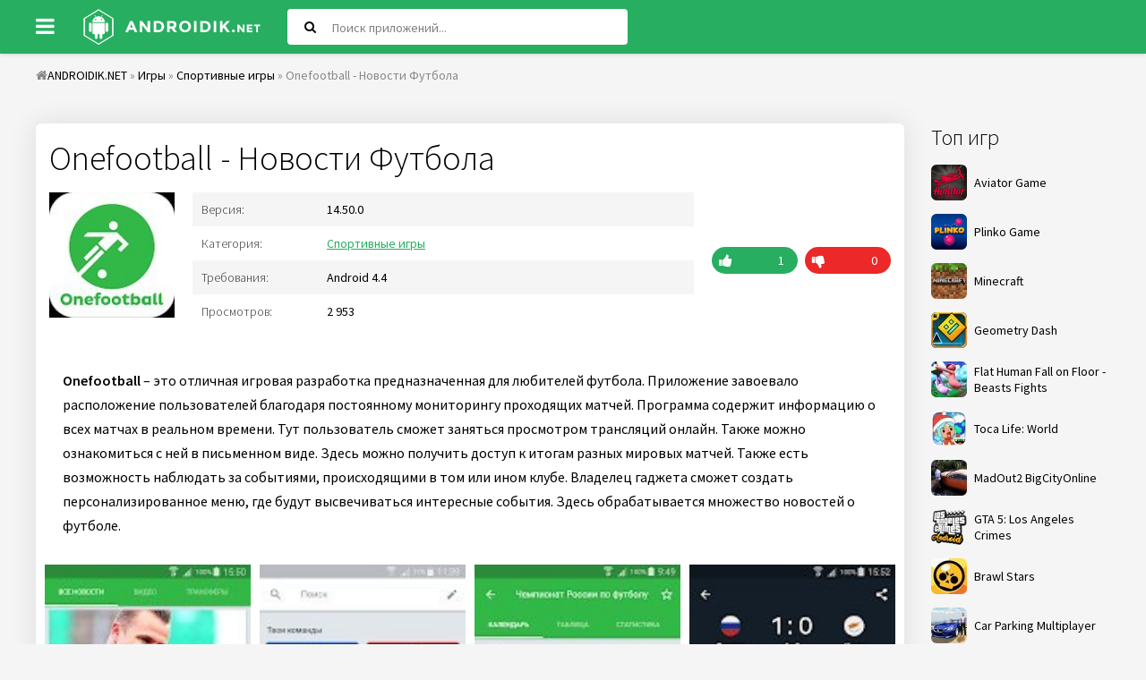

--- FILE ---
content_type: text/html; charset=utf-8
request_url: https://androidik.net/2141-onefootball-novosti-futbola.html
body_size: 8106
content:
<!DOCTYPE html>
<html lang="ru">
<head>
           
	<meta charset="utf-8">
<title>Скачать Onefootball - Новости Футбола 14.50.0 APK на андроид бесплатно</title>
<meta name="description" content="Onefootball – это отличная игровая разработка предназначенная для любителей футбола. Onefootball – это отличная игровая разработка предназначенная для любителей футбола. Приложение завоевало расположение пользователей благодаря постоянному мониторингу проходящих матчей. Программа содержит">
<meta name="keywords" content="Onefootball, можно, Здесь, матчей, сможет, отличная, Также, футбола, любителей, предназначенная, разработка, игровая, итогам, происходящими, разных, мировых, возможность, наблюдать, событиями, создать">
<meta property="og:site_name" content="Скачать игры и программы для андроид">
<meta property="og:type" content="article">
<meta property="og:title" content="Onefootball - Новости Футбола">
<meta property="og:url" content="https://androidik.net/2141-onefootball-novosti-futbola.html">
<meta property="og:image" content="/uploads/posts/2019-11/5dc1c94108025_1.jpg">
<meta property="og:description" content="Onefootball – это отличная игровая разработка предназначенная для любителей футбола. Приложение завоевало расположение пользователей благодаря постоянному мониторингу проходящих матчей. Программа содержит информацию о всех матчах в реальном времени. Тут пользователь сможет заняться просмотром">
<link rel="search" type="application/opensearchdescription+xml" href="https://androidik.net/index.php?do=opensearch" title="Скачать игры и программы для андроид">
<link rel="canonical" href="https://androidik.net/2141-onefootball-novosti-futbola.html">
<link rel="alternate" type="application/rss+xml" title="Скачать игры и программы для андроид" href="https://androidik.net/rss.xml">
<link rel="alternate" hreflang="x-default" href="https://androidik.net/2141-onefootball-novosti-futbola.html" />
<link rel="alternate" hreflang="ru" href="https://androidik.net/2141-onefootball-novosti-futbola.html" />
<link rel="alternate" hreflang="en" href="https://androidik.net/en/2141-onefootball.html" />
	 <meta name="viewport" content="width=device-width, initial-scale=1.0" />
	  <link rel="shortcut icon" href="/templates/androidik/images/favicon.ico" />
      <link rel="stylesheet" type="text/css" href="/engine/classes/min/index.php?f=/templates/androidik/style/styles.css,/templates/androidik/style/engine.css&amp;14" />
	  <link href="https://fonts.googleapis.com/css?family=Source+Sans+Pro:300,400,400i,600&amp;subset=cyrillic" rel="stylesheet"> 
	  <meta name="theme-color" content="#27ae60">
</head>

<body>

<div class="uni">

	<header class="sky anim-all" id="sky">
		<div class="sky-in uni-center fx-row fx-middle">
			<div class="btn-menu"><span class="fa fa-bars"></span></div>
			<a href="/" class="logo"><img src="/templates/androidik/images/logo.png" alt="" /></a>
			<div class="search-wrap fx-1">
				<form id="quicksearch" method="post">
					<input type="hidden" name="do" value="search" />
					<input type="hidden" name="subaction" value="search" />
					<div class="search-box">
						<input id="story" name="story" placeholder="Поиск приложений..." type="text" />
						<button type="submit"><span class="fa fa-search"></span></button>
					</div>
				</form>
			</div>
			<div class="btn-search js-search"><span class="fa fa-search"></span></div>

		</div>
	</header>
	
	<div class="uni-center uni-main">
	
			<div class="speedbar nowrap"><span class="fa fa-home"></span><span id="dle-speedbar"><span itemscope itemtype="http://data-vocabulary.org/Breadcrumb"><a href="https://androidik.net/" itemprop="url"><span itemprop="title">ANDROIDIK.NET</span></a></span> &raquo; <span itemscope itemtype="http://data-vocabulary.org/Breadcrumb"><a href="https://androidik.net/games/" itemprop="url"><span itemprop="title">Игры</span></a></span> &raquo; <span itemscope itemtype="http://data-vocabulary.org/Breadcrumb"><a href="https://androidik.net/games/sport/" itemprop="url"><span itemprop="title">Спортивные игры</span></a></span> &raquo; Onefootball - Новости Футбола</span>
</div>

		<div class="cols fx-row">
			
			<aside class="col-right fx-last">
				<div class="sea-box">
					<div class="sea-bt">Топ игр</div>
					<div class="sea-bc">
						<a class="uber-item fx-row fx-middle" href="https://aviator.me.ke/">
							<div class="uber-img img-fit"><img data-src="/uploads/mini/ratingtop/dd6/Aviator-Game.png" src="/uploads/mini/ratingtop/dd6/Aviator-Game.png" alt="Aviator Game" class="lazy-loaded"></div>
							<div class="uber-desc fx-1">
								<div class="uber-title">Aviator Game</div>
							</div>
						</a>
						<a class="uber-item fx-row fx-middle" href="https://www.tau-run.kz/">
							<div class="uber-img img-fit"><img data-src="/uploads/mini/ratingtop/dd6/plinko_logo_en.png" src="/uploads/mini/ratingtop/dd6/plinko_logo_en.png" alt="Plinko Game" class="lazy-loaded"></div>
							<div class="uber-desc fx-1">
								<div class="uber-title">Plinko Game</div>
							</div>
						</a>
						<a class="uber-item fx-row fx-middle" href="https://androidik.net/59-maynkraft.html">
	<div class="uber-img img-fit"><img data-src="/uploads/mini/ratingtop/dd6/077de9b90b44cee02e19b38ddce64.jpg" src="/templates/androidik/dleimages/no_image.jpg" alt="Minecraft" /></div>
	<div class="uber-desc fx-1">
		<div class="uber-title">Minecraft</div>
	</div>
</a><a class="uber-item fx-row fx-middle" href="https://androidik.net/97-geometry-dash.html">
	<div class="uber-img img-fit"><img data-src="/uploads/mini/ratingtop/933/6c175585e0a83f02b876038f301e8.jpg" src="/templates/androidik/dleimages/no_image.jpg" alt="Geometry Dash" /></div>
	<div class="uber-desc fx-1">
		<div class="uber-title">Geometry Dash</div>
	</div>
</a><a class="uber-item fx-row fx-middle" href="https://androidik.net/261-flat-human-fall-on-floor-beasts-fights.html">
	<div class="uber-img img-fit"><img data-src="/uploads/mini/ratingtop/bce/253da18064fac464becff93133ad1.jpg" src="/templates/androidik/dleimages/no_image.jpg" alt="Flat Human Fall on Floor - Beasts Fights" /></div>
	<div class="uber-desc fx-1">
		<div class="uber-title">Flat Human Fall on Floor - Beasts Fights</div>
	</div>
</a><a class="uber-item fx-row fx-middle" href="https://androidik.net/2696-toca-life-world.html">
	<div class="uber-img img-fit"><img data-src="/uploads/mini/ratingtop/b99/10f7a7fd3f43167ea8596761cdb47.jpg" src="/templates/androidik/dleimages/no_image.jpg" alt="Toca Life: World" /></div>
	<div class="uber-desc fx-1">
		<div class="uber-title">Toca Life: World</div>
	</div>
</a><a class="uber-item fx-row fx-middle" href="https://androidik.net/2670-madout2-bigcityonline.html">
	<div class="uber-img img-fit"><img data-src="/uploads/mini/ratingtop/915/68414f06f7c8800ca4edc7b597fae.jpg" src="/templates/androidik/dleimages/no_image.jpg" alt="MadOut2 BigCityOnline" /></div>
	<div class="uber-desc fx-1">
		<div class="uber-title">MadOut2 BigCityOnline</div>
	</div>
</a><a class="uber-item fx-row fx-middle" href="https://androidik.net/1417-gta-5-los-angeles-crimes.html">
	<div class="uber-img img-fit"><img data-src="/uploads/mini/ratingtop/ceb/b322de50eb87beb3b8cdec65a6c64.png" src="/templates/androidik/dleimages/no_image.jpg" alt="GTA 5: Los Angeles Crimes" /></div>
	<div class="uber-desc fx-1">
		<div class="uber-title">GTA 5: Los Angeles Crimes</div>
	</div>
</a><a class="uber-item fx-row fx-middle" href="https://androidik.net/1027-brawl-stars.html">
	<div class="uber-img img-fit"><img data-src="/uploads/mini/ratingtop/b4e/6bf55ce507d7f972f18d181d5f39b.jpg" src="/templates/androidik/dleimages/no_image.jpg" alt="Brawl Stars" /></div>
	<div class="uber-desc fx-1">
		<div class="uber-title">Brawl Stars</div>
	</div>
</a><a class="uber-item fx-row fx-middle" href="https://androidik.net/2618-car-parking-multiplayer.html">
	<div class="uber-img img-fit"><img data-src="/uploads/mini/ratingtop/bc9/66fc3d90451091f264de70485d80a.jpg" src="/templates/androidik/dleimages/no_image.jpg" alt="Car Parking Multiplayer" /></div>
	<div class="uber-desc fx-1">
		<div class="uber-title">Car Parking Multiplayer</div>
	</div>
</a>
					</div>
				</div>
				<div class="sea-box">
					<div class="sea-bt">Топ программ</div>
					<div class="sea-bc"><a class="uber-item fx-row fx-middle" href="https://androidik.net/2197-vsco.html">
	<div class="uber-img img-fit"><img data-src="/uploads/mini/ratingtop/613/3af675f08f466994119e51e269df6.jpg" src="/templates/androidik/dleimages/no_image.jpg" alt="VSCO" /></div>
	<div class="uber-desc fx-1">
		<div class="uber-title">VSCO</div>
	</div>
</a><a class="uber-item fx-row fx-middle" href="https://androidik.net/1463-wibr-vzlom-wi-fi.html">
	<div class="uber-img img-fit"><img data-src="/uploads/mini/ratingtop/78a/ba9c214e5ec2727f4fb42ae891500.png" src="/templates/androidik/dleimages/no_image.jpg" alt="WIBR+ взлом Wi-Fi" /></div>
	<div class="uber-desc fx-1">
		<div class="uber-title">WIBR+ взлом Wi-Fi</div>
	</div>
</a><a class="uber-item fx-row fx-middle" href="https://androidik.net/3060-stick-nodes-pro-animator-stikfigur.html">
	<div class="uber-img img-fit"><img data-src="/uploads/mini/ratingtop/6aa/ca8322bc5c3b42cdf7acb92a97fab.jpg" src="/templates/androidik/dleimages/no_image.jpg" alt="Stick Nodes Pro - Аниматор Стикфигур" /></div>
	<div class="uber-desc fx-1">
		<div class="uber-title">Stick Nodes Pro - Аниматор Стикфигур</div>
	</div>
</a><a class="uber-item fx-row fx-middle" href="https://androidik.net/458-fl-studio-mobile.html">
	<div class="uber-img img-fit"><img data-src="/uploads/mini/ratingtop/05b/e4b5b0eb0f460ada8649da31c45e6.jpg" src="/templates/androidik/dleimages/no_image.jpg" alt="FL Studio Mobile" /></div>
	<div class="uber-desc fx-1">
		<div class="uber-title">FL Studio Mobile</div>
	</div>
</a><a class="uber-item fx-row fx-middle" href="https://androidik.net/585-vk-coffee.html">
	<div class="uber-img img-fit"><img data-src="/uploads/mini/ratingtop/9fb/8c580a247716ab16f7dd56b354507.jpg" src="/templates/androidik/dleimages/no_image.jpg" alt="VK Coffee" /></div>
	<div class="uber-desc fx-1">
		<div class="uber-title">VK Coffee</div>
	</div>
</a><a class="uber-item fx-row fx-middle" href="https://androidik.net/1391-zarchiver-donate.html">
	<div class="uber-img img-fit"><img data-src="/uploads/mini/ratingtop/90c/fbc043d33e5ba4a77e87041e3248a.jpg" src="/templates/androidik/dleimages/no_image.jpg" alt="ZArchiver Donate" /></div>
	<div class="uber-desc fx-1">
		<div class="uber-title">ZArchiver Donate</div>
	</div>
</a><a class="uber-item fx-row fx-middle" href="https://androidik.net/2196-gameguardian.html">
	<div class="uber-img img-fit"><img data-src="/uploads/mini/ratingtop/f47/36302f77cdbcfb3ffbb79933f46dc.png" src="/templates/androidik/dleimages/no_image.jpg" alt="GameGuardian" /></div>
	<div class="uber-desc fx-1">
		<div class="uber-title">GameGuardian</div>
	</div>
</a><a class="uber-item fx-row fx-middle" href="https://androidik.net/1142-ochistitel-pamyati-antivirus-ochistka-musora.html">
	<div class="uber-img img-fit"><img data-src="/uploads/mini/ratingtop/e5d/32b1cbcc87b3d29e3517c7d0d68ba.jpg" src="/templates/androidik/dleimages/no_image.jpg" alt="Очиститель Памяти: Антивирус, Очистка Мусора" /></div>
	<div class="uber-desc fx-1">
		<div class="uber-title">Очиститель Памяти: Антивирус, Очистка Мусора</div>
	</div>
</a></div>
				</div>
			</aside>
						
			<div class="content fx-col fx-1">
			
				
				
				
				<div class="clearfix "><div id='dle-content'><article class="full ignore-select" itemscope="" itemtype="https://schema.org/MobileApplication">

		
        
			<div class="odin odin-ffirst">
                              
					<div class="fheader">
						<h1 itemprop="name">Onefootball - Новости Футбола</h1>
                      </div>
			<div class="tile-img-holder fx-row">
					<div class="tile-img img-fit anim-all"><img itemprop="image" src="/uploads/mini/full-pic/0f3/cd1125979b265bb80443df61242da.jpg" alt="Onefootball - Новости Футбола">
					</div>
					<div class="fheader fx-1">
						<ul class="finfo">
                            
                            <li><div>Версия:</div> <span>14.50.0<meta itemprop="softwareVersion" content="14.50.0"/></span> </li>
                            <li><div>Категория:</div> <span> <a href="https://androidik.net/games/sport/">Спортивные игры</a><meta itemprop="applicationCategory" content="Спортивные игры"></span></li>
                            <li><div>Требования:</div> <span>Android 4.4<meta itemprop="operatingSystem" content="Android"></span></li>
                            <li><div>Просмотров:</div> <span>2 953</span></li>
                        </ul>
					</div>
					<div class="frate">
					
					
					<div class="rate3-short" id="rate3-2141" data-id="2141">
						<div class="sr-plus1 fx-row" onclick="doRateLD('plus', '2141');"><div><span class="fa fa-thumbs-up"></span></div></div>
						<div class="sr-minus1 fx-row" onclick="doRateLD('minus', '2141');"><div><span class="fa fa-thumbs-down"></span></div></div>
						<div class="r3-hide"><span id="ratig-layer-2141" class="ignore-select"><span class="ratingtypeplusminus ignore-select ratingplus" >+1</span></span><span itemprop="reviewCount" id="vote-num-id-2141">1</span></div>
					</div>
					
					</div>
				</div>
								
				<div class="fdesc full-text clearfix"><b>Onefootball</b> – это отличная игровая разработка предназначенная для любителей футбола. Приложение завоевало расположение пользователей благодаря постоянному мониторингу проходящих матчей. Программа содержит информацию о всех матчах в реальном времени. Тут пользователь сможет заняться просмотром трансляций онлайн. Также можно ознакомиться с ней в письменном виде. Здесь можно получить доступ к итогам разных мировых матчей. Также есть возможность наблюдать за событиями, происходящими в том или ином клубе. Владелец гаджета сможет создать персонализированное меню, где будут высвечиваться интересные события. Здесь обрабатывается множество новостей о футболе.</div>
                <meta itemprop="description" content="Onefootball – это отличная игровая разработка предназначенная для любителей футбола. Приложение завоевало расположение пользователей благодаря постоянному мониторингу проходящих матчей. Программа содержит информацию о всех матчах в реальном времени. Тут пользователь сможет заняться просмотром"/>
				
				<div class="fscr owl-carousel">
					<!--TBegin:/uploads/posts/2019-11/5dc1c94108025_1.jpg|--><a href="/uploads/posts/2019-11/5dc1c94108025_1.jpg" class="highslide" target="_blank"><img data-src="/uploads/mini/full-kartinka/133/3cb78ca875d97829f4f777701e8b9.jpg" style="max-width:100%;" alt=""></a><!--TEnd--><!--TBegin:/uploads/posts/2019-11/5dc1c9418d9c1_2.jpg|--><a href="/uploads/posts/2019-11/5dc1c9418d9c1_2.jpg" class="highslide" target="_blank"><img data-src="/uploads/mini/full-kartinka/952/851d196b580d02ae79fe9690dd809.jpg" style="max-width:100%;" alt=""></a><!--TEnd--><!--TBegin:/uploads/posts/2019-11/5dc1c94209040_3.jpg|--><a href="/uploads/posts/2019-11/5dc1c94209040_3.jpg" class="highslide" target="_blank"><img data-src="/uploads/mini/full-kartinka/733/ea562d4094573e8ed00575df5afb4.jpg" style="max-width:100%;" alt=""></a><!--TEnd--><!--TBegin:/uploads/posts/2019-11/5dc1c942735ec_4.jpg|--><a href="/uploads/posts/2019-11/5dc1c942735ec_4.jpg" class="highslide" target="_blank"><img data-src="/uploads/mini/full-kartinka/d7c/d80b8827acf5b07c972dbd2175941.jpg" style="max-width:100%;" alt=""></a><!--TEnd--><!--TBegin:/uploads/posts/2019-11/5dc1c942b7b10_5.jpg|--><a href="/uploads/posts/2019-11/5dc1c942b7b10_5.jpg" class="highslide" target="_blank"><img data-src="/uploads/mini/full-kartinka/6a6/929a187430e1c4afbaf3278eca06d.jpg" style="max-width:100%;" alt=""></a><!--TEnd--><!--TBegin:/uploads/posts/2019-11/5dc1c94351cc2_6.jpg|--><a href="/uploads/posts/2019-11/5dc1c94351cc2_6.jpg" class="highslide" target="_blank"><img data-src="/uploads/mini/full-kartinka/4a1/d046feed421269af3ef583f4fbb9c.jpg" style="max-width:100%;" alt=""></a><!--TEnd-->
				</div>
            
                  
			</div>                 
                
				<div class="fdl-box">
					<div class="fdl-header fx-row fx-middle">
						<div class="fdl-title fx-1">Скачать Onefootball - Новости Футбола на андроид бесплатно</div>
						<div class="share"></div>
					</div>
                    
					
					<a href="/?do=cdn&id=25252" class="fdl-btn fx-row">
						<div class="fdl-btn-icon fx-col fx-center"><span class="fa fa-cloud-download"></span></div>
						<div class="fdl-btn-title fx-1 fx-col fx-center"><div>Скачать Onefootball - Новости Футбола v14.50.0</div></div>
						<div class="fdl-btn-size fx-col fx-center">31.17 Mb</div>
					</a>


                    
                    
                    

				    
					<a href="https://play.google.com/store/apps/details?id=de.motain.iliga" target="_blank" https://play.google.com/store/apps/details?id=de.motain.iliga itemscope="" itemprop="offers" itemtype="http://schema.org/Offer" class="fdl-btn fdl-btn-gp fx-row">
						<div class="fdl-btn-icon fx-col fx-center fx-middle"><img src="/templates/androidik/images/gplogo.png" alt=""></div>
						<div class="fdl-btn-title fx-1 fx-col fx-center"><div>Скачать с Google Play</div><meta itemprop='price' content='0'/><meta itemprop='priceCurrency' content='USD' /></div>
					</a>
                    
				</div>
                
			               
                                				
			</div>
					
			<div class="odin odin-rels">
				<div class="odin-header fx-row fx-middle">
					<div class="odin-title fx-1">Похожее</div>
				</div>
				<div class="odin-content tile-items clearfix">
					<div class="tile-item">
	<div class="tile-in">
		<a href="https://androidik.net/3870-soccer-star-2020-ultimate-hero-the-soccer-game.html" class="tile-link">
			<div class="tile-img img-fit js-bg anim-all"><img data-src="/uploads/mini/short-pic/7c4/3f786b30c0ef4e417a4911dbb8de4.png" src="/templates/androidik/dleimages/no_image.jpg" alt="Soccer star 2020: Ultimate hero. The soccer game!"></div>
			<div class="tile-title nowrap">Soccer star 2020: Ultimate hero. The soccer game!</div>
		</a>
	</div>
</div><div class="tile-item">
	<div class="tile-in">
		<a href="https://androidik.net/3730-score-hero.html" class="tile-link">
			<div class="tile-img img-fit js-bg anim-all"><img data-src="/uploads/mini/short-pic/cf2/97cfbe72c804ec29ec77ce6115b9e.jpg" src="/templates/androidik/dleimages/no_image.jpg" alt="Score! Hero"></div>
			<div class="tile-title nowrap">Score! Hero</div>
		</a>
	</div>
</div><div class="tile-item">
	<div class="tile-in">
		<a href="https://androidik.net/3719-fmdb-futbolnaja-baza.html" class="tile-link">
			<div class="tile-img img-fit js-bg anim-all"><img data-src="/uploads/mini/short-pic/37f/121a21ddff7712d1c6658247328aa.jpg" src="/templates/androidik/dleimages/no_image.jpg" alt="FMdB -  Футбольная база"></div>
			<div class="tile-title nowrap">FMdB -  Футбольная база</div>
		</a>
	</div>
</div><div class="tile-item">
	<div class="tile-in">
		<a href="https://androidik.net/3221-accuweather-pogoda-radar-novosti-i-karty-osadkov.html" class="tile-link">
			<div class="tile-img img-fit js-bg anim-all"><img data-src="/uploads/mini/short-pic/00b/36b9447174e15312c00a637b3058c.jpg" src="/templates/androidik/dleimages/no_image.jpg" alt="AccuWeather погода, радар, новости и карты осадков"></div>
			<div class="tile-title nowrap">AccuWeather погода, радар, новости и карты осадков</div>
		</a>
	</div>
</div><div class="tile-item">
	<div class="tile-in">
		<a href="https://androidik.net/3124-airtycoon-4.html" class="tile-link">
			<div class="tile-img img-fit js-bg anim-all"><img data-src="/uploads/mini/short-pic/dd4/8af5a9782ffebbb2a8e82359ccb0b.jpg" src="/templates/androidik/dleimages/no_image.jpg" alt="AirTycoon 4"></div>
			<div class="tile-title nowrap">AirTycoon 4</div>
		</a>
	</div>
</div><div class="tile-item">
	<div class="tile-in">
		<a href="https://androidik.net/3117-journey-dnevnik-zhurnal.html" class="tile-link">
			<div class="tile-img img-fit js-bg anim-all"><img data-src="/uploads/mini/short-pic/0ee/0445978b662b1808c9f419f21f325.jpg" src="/templates/androidik/dleimages/no_image.jpg" alt="Journey - дневник, журнал"></div>
			<div class="tile-title nowrap">Journey - дневник, журнал</div>
		</a>
	</div>
</div><div class="tile-item">
	<div class="tile-in">
		<a href="https://androidik.net/2902-cross-dj-pro-mix-your-music.html" class="tile-link">
			<div class="tile-img img-fit js-bg anim-all"><img data-src="/uploads/mini/short-pic/bc6/9d874d736f0a31b4511219cce7d4a.jpg" src="/templates/androidik/dleimages/no_image.jpg" alt="Cross DJ Pro - Mix your music"></div>
			<div class="tile-title nowrap">Cross DJ Pro - Mix your music</div>
		</a>
	</div>
</div><div class="tile-item">
	<div class="tile-in">
		<a href="https://androidik.net/2368-tubemate.html" class="tile-link">
			<div class="tile-img img-fit js-bg anim-all"><img data-src="/uploads/mini/short-pic/bf6/ba2f93bee936f7542e2584ecaabc1.png" src="/templates/androidik/dleimages/no_image.jpg" alt="TubeMate"></div>
			<div class="tile-title nowrap">TubeMate</div>
		</a>
	</div>
</div><div class="tile-item">
	<div class="tile-in">
		<a href="https://androidik.net/2216-365scores-rezultaty-matchej-onlajn.html" class="tile-link">
			<div class="tile-img img-fit js-bg anim-all"><img data-src="/uploads/mini/short-pic/d58/29505eb6570e8089381503eaa3bc3.jpg" src="/templates/androidik/dleimages/no_image.jpg" alt="365Scores - результаты матчей Онлайн"></div>
			<div class="tile-title nowrap">365Scores - результаты матчей Онлайн</div>
		</a>
	</div>
</div><div class="tile-item">
	<div class="tile-in">
		<a href="https://androidik.net/1401-google-novosti-i-pogoda.html" class="tile-link">
			<div class="tile-img img-fit js-bg anim-all"><img data-src="/uploads/mini/short-pic/d79/ac6e75eab4fdd80649b819676bb04.jpg" src="/templates/androidik/dleimages/no_image.jpg" alt="Google Новости и погода"></div>
			<div class="tile-title nowrap">Google Новости и погода</div>
		</a>
	</div>
</div>
				</div>
			</div>
			
			<div class="odin odin-rels">
				<div class="odin-header fx-row fx-middle">
					<div class="odin-title fx-1">Комментарии (0)</div>
				</div>
				<div class="odin-content" id="full-comms">
					<form  method="post" name="dle-comments-form" id="dle-comments-form" ><!--noindex-->
<div class="add-comms add-comm-form" id="add-comms">
	
	<div class="ac-inputs fx-row">
		<input type="text" maxlength="35" name="name" id="name" placeholder="Ваше имя" />
		<input type="text" maxlength="35" name="mail" id="mail" placeholder="Email" />
	</div>
	
	<div class="ac-textarea"><div class="bb-editor">
<textarea name="comments" id="comments" cols="70" rows="10"></textarea>
</div></div>
			
	
	<div class="ac-protect">
		
		
		
	</div>
	

	<div class="ac-submit">
		<button name="submit" type="submit">Добавить комментарий</button>
	</div>
	
</div>
<!--/noindex-->
		<input type="hidden" name="subaction" value="addcomment">
		<input type="hidden" name="post_id" id="post_id" value="2141"><input type="hidden" name="user_hash" value="d00e6f670256080d2972f444da54e0970b400517"></form>
					
<div id="dle-ajax-comments"></div>

					<!--dlenavigationcomments-->
				</div>
			</div>
    
<span itemprop="aggregateRating" itemscope itemtype="http://schema.org/AggregateRating"> 
		<meta itemprop="ratingValue" content="{numb_rate}"> 
		<meta itemprop="ratingCount" content="{numb_vote}"> 
	</span> 
	<meta itemprop="name" content="Onefootball - Новости Футбола">
</article></div></div>
			
				<div class="site-desc-wr">
    
</div>
				
			</div>
						
		</div>
			
		<footer class="gro">
			<ul class="gro-menu">
				<li><a href="/index.php?do=feedback">Обратная связь</a></li>
				<li><a href="/privacy-policy.html">Политика конфиденциальности</a></li>
			</ul>
			<div class="gro-copyr">2023 © ANDROIDIK.NET - Игры, программы для андроид</div>
		</footer>
			
	</div>
</div>

<div class="ukazka-panel">    
	<ul class="ukazka">
		<li><a href="/games/">Игры</a></li>
		<li><a href="/apps/">Программы</a></li>
        <li><a href="/top-100-games-android.html">Топ 100</a></li>
		<li><a href="/games/mod/">MOD</a></li>                
	</ul>
<div class="lang_button">Выберите язык:
<a class="lang" onclick="location.href='https://androidik.net/en/2141-onefootball.html'"><img src="/engine/skins/flags/us.png" alt="English"> </a>
<a class="lang" onclick="location.href='https://androidik.net/2141-onefootball-novosti-futbola.html'"><img src="/engine/skins/flags/ru.png" alt="Russian"> </a>
</div>    
</div>
	   

<script src="/engine/classes/min/index.php?charset=utf-8&amp;g=general&amp;v=26"></script>
<script src="/engine/classes/min/index.php?charset=utf-8&amp;f=engine/classes/js/jqueryui.js,engine/classes/js/dle_js.js,engine/classes/highslide/highslide.js,engine/classes/js/lazyload.js,engine/classes/masha/masha.js&amp;v=26" defer></script>
<script>
<!--
var dle_root       = '/';
var dle_admin      = '';
var dle_login_hash = 'd00e6f670256080d2972f444da54e0970b400517';
var dle_group      = 5;
var dle_skin       = 'androidik';
var dle_wysiwyg    = '-1';
var quick_wysiwyg  = '0';
var dle_act_lang   = ["Да", "Нет", "Ввод", "Отмена", "Сохранить", "Удалить", "Загрузка. Пожалуйста, подождите..."];
var menu_short     = 'Быстрое редактирование';
var menu_full      = 'Полное редактирование';
var menu_profile   = 'Просмотр профиля';
var menu_send      = 'Отправить сообщение';
var menu_uedit     = 'Админцентр';
var dle_info       = 'Информация';
var dle_confirm    = 'Подтверждение';
var dle_prompt     = 'Ввод информации';
var dle_req_field  = 'Заполните все необходимые поля';
var dle_del_agree  = 'Вы действительно хотите удалить? Данное действие невозможно будет отменить';
var dle_spam_agree = 'Вы действительно хотите отметить пользователя как спамера? Это приведёт к удалению всех его комментариев';
var dle_complaint  = 'Укажите текст Вашей жалобы для администрации:';
var dle_big_text   = 'Выделен слишком большой участок текста.';
var dle_orfo_title = 'Укажите комментарий для администрации к найденной ошибке на странице';
var dle_p_send     = 'Отправить';
var dle_p_send_ok  = 'Уведомление успешно отправлено';
var dle_save_ok    = 'Изменения успешно сохранены. Обновить страницу?';
var dle_reply_title= 'Ответ на комментарий';
var dle_tree_comm  = '0';
var dle_del_news   = 'Удалить статью';
var dle_sub_agree  = 'Вы действительно хотите подписаться на комментарии к данной публикации?';
var dle_captcha_type  = '0';
var allow_dle_delete_news   = false;

jQuery(function($){
$('#dle-comments-form').submit(function() {
	doAddComments();
	return false;
});

hs.graphicsDir = '/engine/classes/highslide/graphics/';
hs.wrapperClassName = 'rounded-white';
hs.outlineType = 'rounded-white';
hs.numberOfImagesToPreload = 0;
hs.captionEval = 'this.thumb.alt';
hs.showCredits = false;
hs.align = 'center';
hs.transitions = ['expand', 'crossfade'];

hs.lang = { loadingText : 'Загрузка...', playTitle : 'Просмотр слайдшоу (пробел)', pauseTitle:'Пауза', previousTitle : 'Предыдущее изображение', nextTitle :'Следующее изображение',moveTitle :'Переместить', closeTitle :'Закрыть (Esc)',fullExpandTitle:'Развернуть до полного размера',restoreTitle:'Кликните для закрытия картинки, нажмите и удерживайте для перемещения',focusTitle:'Сфокусировать',loadingTitle:'Нажмите для отмены'
};
hs.slideshowGroup='fullnews'; hs.addSlideshow({slideshowGroup: 'fullnews', interval: 4000, repeat: false, useControls: true, fixedControls: 'fit', overlayOptions: { opacity: .75, position: 'bottom center', hideOnMouseOut: true } });

});
//-->
</script>    
    
<script type="text/javascript" src="/engine/classes/min/index.php?charset=utf-8&amp;f=/templates/androidik/js/libs.js"></script>
    <!--LiveInternet counter-->
<script type="text/javascript">
	new Image().src = "//counter.yadro.ru/hit?r"+
		escape(document.referrer)+((typeof(screen)=="undefined")?"":
			";s"+screen.width+"*"+screen.height+"*"+(screen.colorDepth?
			screen.colorDepth:screen.pixelDepth))+";u"+escape(document.URL)+
		";"+Math.random();
</script>
<!--/LiveInternet-->
<script defer src="https://static.cloudflareinsights.com/beacon.min.js/vcd15cbe7772f49c399c6a5babf22c1241717689176015" integrity="sha512-ZpsOmlRQV6y907TI0dKBHq9Md29nnaEIPlkf84rnaERnq6zvWvPUqr2ft8M1aS28oN72PdrCzSjY4U6VaAw1EQ==" data-cf-beacon='{"version":"2024.11.0","token":"5396286d34a441c9a47764712e7c4588","r":1,"server_timing":{"name":{"cfCacheStatus":true,"cfEdge":true,"cfExtPri":true,"cfL4":true,"cfOrigin":true,"cfSpeedBrain":true},"location_startswith":null}}' crossorigin="anonymous"></script>
</body>
</html>